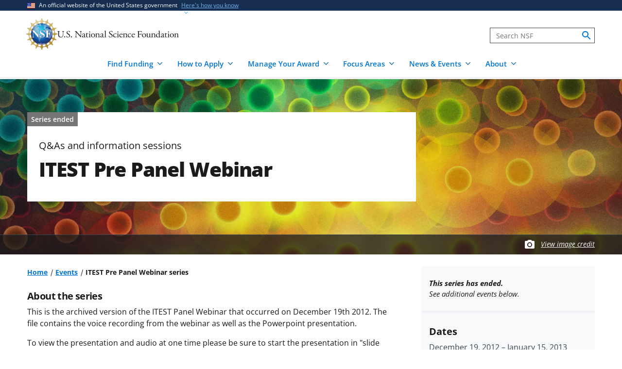

--- FILE ---
content_type: text/html; charset=UTF-8
request_url: https://www.nsf.gov/events/itest-pre-panel-webinar
body_size: 11829
content:




<!DOCTYPE html>
<html lang="en" dir="ltr" prefix="og: https://ogp.me/ns#">
  <head>
    <meta charset="utf-8" />
<meta name="description" content="" />
<link rel="canonical" href="https://www.nsf.gov/events/itest-pre-panel-webinar" />
<link rel="icon" href="/themes/custom/nsf_theme/favicons/favicon-32x32.png" />
<link rel="icon" sizes="16x16" href="/themes/custom/nsf_theme/favicons/favicon-16x16.png" />
<link rel="icon" sizes="32x32" href="/themes/custom/nsf_theme/favicons/favicon-32x32.png" />
<link rel="icon" sizes="96x96" href="/themes/custom/nsf_theme/favicons/favicon-96x96.png" />
<link rel="icon" sizes="192x192" href="/themes/custom/nsf_theme/favicons/android-icon-192x192.png" />
<meta property="og:site_name" content="NSF - U.S. National Science Foundation" />
<meta property="og:url" content="https://www.nsf.gov/events/itest-pre-panel-webinar" />
<meta property="og:title" content="ITEST Pre Panel Webinar" />
<meta property="og:description" content="" />
<meta property="og:image" content="https://www.nsf.gov/themes/custom/nsf_theme/logo-200x200.png" />
<meta property="og:image:width" content="200" />
<meta property="og:image:height" content="200" />
<meta property="og:image:alt" content="" />
<meta name="twitter:card" content="summary_large_image" />
<meta name="twitter:description" content="" />
<meta name="twitter:site" content="@NSF" />
<meta name="twitter:title" content="ITEST Pre Panel Webinar" />
<meta name="twitter:image" content="https://www.nsf.gov/themes/custom/nsf_theme/logo-200x200.png" />
<meta name="twitter:image:alt" content="" />
<meta name="Generator" content="Drupal 10 (https://www.drupal.org)" />
<meta name="MobileOptimized" content="width" />
<meta name="HandheldFriendly" content="true" />
<meta name="viewport" content="width=device-width, initial-scale=1.0" />
<script>window.a2a_config=window.a2a_config||{};a2a_config.callbacks=[];a2a_config.overlays=[];a2a_config.templates={};</script>
<script src="https://dap.digitalgov.gov/Universal-Federated-Analytics-Min.js?agency=NSF&amp;dclink=true&amp;ver=true&amp;exts=doc,docx,xls,xlsx,xlsm,ppt,pptx,exe,zip,pdf,js,txt,csv,dxf,wmv,jpg,jpeg,gif,png,wma,mov,avi,mp3,mp4,csv" async defer id="_fed_an_ua_tag"></script>

    <title>ITEST Pre Panel Webinar | NSF - U.S. National Science Foundation</title>
    <link rel="stylesheet" media="all" href="/sites/default/files/css/css_z3ASz-4NmpcAYZtJlRqXC7oSu4N6ZJIeNMFtAfXMbyk.css?delta=0&amp;language=en&amp;theme=nsf_theme&amp;include=[base64]" />
<link rel="stylesheet" media="all" href="/sites/default/files/css/css_Gy93syt0_oflqqc57pudQGt03g8yqRLnQOjL7wnq5g0.css?delta=1&amp;language=en&amp;theme=nsf_theme&amp;include=[base64]" />

    <script type="application/json" data-drupal-selector="drupal-settings-json">{"path":{"baseUrl":"\/","pathPrefix":"","currentPath":"events\/series\/1854","currentPathIsAdmin":false,"isFront":false,"currentLanguage":"en"},"pluralDelimiter":"\u0003","suppressDeprecationErrors":true,"gtag":{"tagId":"","consentMode":false,"otherIds":[],"events":[],"additionalConfigInfo":[]},"ajaxPageState":{"libraries":"[base64]","theme":"nsf_theme","theme_token":null},"ajaxTrustedUrl":[],"gtm":{"tagId":null,"settings":{"data_layer":"dataLayer","include_classes":false,"allowlist_classes":"google\nnonGooglePixels\nnonGoogleScripts\nnonGoogleIframes","blocklist_classes":"customScripts\ncustomPixels","include_environment":true,"environment_id":"env-1","environment_token":"g18KstQIuISFV7R8jqLFKQ"},"tagIds":["GTM-WSDBJPS"]},"data":{"extlink":{"extTarget":false,"extTargetAppendNewWindowLabel":"(opens in a new window)","extTargetNoOverride":false,"extNofollow":true,"extTitleNoOverride":false,"extNoreferrer":false,"extFollowNoOverride":true,"extClass":"ext","extLabel":"(link is external)","extImgClass":false,"extSubdomains":true,"extExclude":"(.*\\.gov\\\/)|(.*\\.mil\\\/)|((public|service)\\.govdelivery\\.com\\\/)|(web\\\/)|(web:8443\\\/)|(.*\\.amazonaws\\.com\\\/)|(.*\\.akamaihd\\.net\\\/)|(nsf\\.widencollective\\.com\\\/)|(www\\.facebook\\.com\\\/)|(www\\.instagram\\.com\\\/)|(www\\.linkedin\\.com\\\/)|(www\\.twitter\\.com\\\/)|(www\\.youtube\\.com\\\/)","extInclude":"","extCssExclude":".extlink-extra-leaving, .no-extlink-icon, .twitter-tweet","extCssInclude":"","extCssExplicit":"","extAlert":false,"extAlertText":"This link will take you to an external web site. We are not responsible for their content.","extHideIcons":false,"mailtoClass":"0","telClass":"tel","mailtoLabel":"(link sends email)","telLabel":"(link is a phone number)","extUseFontAwesome":false,"extIconPlacement":"append","extPreventOrphan":false,"extFaLinkClasses":"fa fa-external-link","extFaMailtoClasses":"fa fa-envelope-o","extAdditionalLinkClasses":"","extAdditionalMailtoClasses":"","extAdditionalTelClasses":"","extFaTelClasses":"fa fa-phone","whitelistedDomains":[],"extExcludeNoreferrer":""}},"collapsiblock":{"active_pages":false,"slide_speed":200,"cookie_lifetime":null},"user":{"uid":0,"permissionsHash":"4591869a970501232decab9afab232fdb01bb0b3f7ae829dc3b4cf8a3fabc632"}}</script>
<script src="/sites/default/files/js/js_xMuTHhLwc9kE6BknVOx5IGcDIEwFEBHuw5_w3HNBxpw.js?scope=header&amp;delta=0&amp;language=en&amp;theme=nsf_theme&amp;include=[base64]"></script>
<script src="https://script.crazyegg.com/pages/scripts/0041/5508.js" async></script>
<script src="/modules/contrib/google_tag/js/gtag.js?t9cmwv"></script>
<script src="/modules/contrib/google_tag/js/gtm.js?t9cmwv"></script>

  </head>
  <body class="env-prod path-events context-events-itest-pre-panel-webinar">
    <noscript><iframe src="https://www.googletagmanager.com/ns.html?id=GTM-WSDBJPS&gtm_auth=g18KstQIuISFV7R8jqLFKQ&gtm_preview=env-1&gtm_cookies_win=x"
                  height="0" width="0" style="display:none;visibility:hidden"></iframe></noscript>

      <div class="dialog-off-canvas-main-canvas" data-off-canvas-main-canvas>
    



  

<header class="usa-header usa-header--basic usa-header--megamenu" id="header" role="banner">
    <a href="#content-wrap" id='js-skiplink-main-content' class="visually-hidden focusable skip-link">
    Skip to main content
  </a>
  
    
<section class="usa-banner" aria-label="Official website of the United States government">
  <div class="usa-accordion">
    <div class="usa-banner__header">
      <div class="usa-banner__inner">
        <div class="grid-col-auto">
          <img
            aria-hidden="true"
            class="usa-banner__header-flag"
            src="/themes/custom/nsf_theme/plugins/uswds/dist/img/us_flag_small.png"
            alt=""
          />
        </div>
        <div class="grid-col-fill tablet:grid-col-auto" aria-hidden="true">
          <p class="usa-banner__header-text">An official website of the United States government</p>
          <p class="usa-banner__header-action">Here's how you know</p>
        </div>
        <button type="button" class="usa-accordion__button usa-banner__button"
                aria-expanded="false" aria-controls="gov-banner">
          <span class="usa-banner__button-text">Here's how you know</span>
        </button>
      </div>
    </div>
    <div class="usa-banner__content usa-accordion__content" id="gov-banner">
      <div class="grid-row grid-gap-lg">
        <div class="usa-banner__guidance tablet:grid-col-6">
          <img class="usa-banner__icon usa-media-block__img" src="/themes/custom/nsf_theme/plugins/uswds/dist/img/icon-dot-gov.svg" alt="" aria-hidden="true">
          <div class="usa-media-block__body">
            <p>
              <strong>Official websites use .gov</strong>
              <br>
              A <strong>.gov</strong> website belongs to an official government organization in the United States.
            </p>
          </div>
        </div>
        <div class="usa-banner__guidance tablet:grid-col-6">
          <img class="usa-banner__icon usa-media-block__img" src="/themes/custom/nsf_theme/plugins/uswds/dist/img/icon-https.svg" alt="" aria-hidden="true">
          <div class="usa-media-block__body">
            <p>
              <strong>Secure .gov websites use HTTPS.</strong>
              <br>
              A <strong>lock</strong>
              (<span class="icon-lock"><svg xmlns="http://www.w3.org/2000/svg" width="52" height="64" viewBox="0 0 52 64" class="usa-banner__lock-image" role="img" aria-labelledby="banner-lock-description" focusable="false"><title id="banner-lock-title-default">Lock</title><desc id="banner-lock-description">Locked padlock</desc><path fill="#000000" fill-rule="evenodd" d="M26 0c10.493 0 19 8.507 19 19v9h3a4 4 0 0 1 4 4v28a4 4 0 0 1-4 4H4a4 4 0 0 1-4-4V32a4 4 0 0 1 4-4h3v-9C7 8.507 15.507 0 26 0zm0 8c-5.979 0-10.843 4.77-10.996 10.712L15 19v9h22v-9c0-6.075-4.925-11-11-11z"></path></svg></span>)
              or <strong>https://</strong> means you've safely connected to the .gov website. Share sensitive information only on official, secure websites.
              </p>
          </div>
        </div>
      </div>
    </div>
  </div>
</section>

  
  
  <section class="primary-menu">

        <div class="usa-nav-container">
      
      <div class="usa-navbar">

          <div class="region region-header">
    
  
<div id="block-nsf-theme-branding">
    <div class="usa-logo">
    
<a class="logo logo--header" href="/">
  <img src="/themes/custom/nsf_theme/components/molecules/logo/logo-desktop.png" alt="NSF - U.S. National Science Foundation - Home" class="logo__image logo__item" />
        <img src="/themes/custom/nsf_theme/components/molecules/logo/logo-wordmark.svg" alt="" class="logo__text logo__item" aria-hidden="true" />
  </a>

  </div>
</div>

  </div>


        <div class="usa-navbar__buttons">
          <button type="button" class="usa-button usa-navbar__buttons-search">
            <span class="usa-sr-only">
              Search
            </span>
          </button>

          <button type="button" class="usa-menu-btn usa-navbar__buttons-menu" aria-expanded="false">Menu</button>
        </div>

      </div>

      <div class="usa-overlay"></div>
      <div class="usa-nav">
        <div class="usa-nav-inner">

          <button type="button" class="usa-nav__close">
            <img src="/themes/custom/nsf_theme/images/icons/close-base-darkest.svg" alt="Close navigation" />
          </button>

                        <div class="region region-search">
    
<section>
  <div id="block-sitesearch" class="block block-block-content block-block-contentd8573fbc-c73e-43c3-9b1c-d9e6f0ce33bb block-sitesearch">
    
    
          


                    <div class="clearfix text-formatted field body"><form accept-charset="UTF-8" action="https://search.nsf.gov/search" aria-label="Site" class="site-search" id="search1" method="get" name="siteSearchForm" role="search">
  <label class="usa-sr-only usa-label" for="QueryText">Search</label></p>
<input class="usa-input" id="QueryText" name="query" placeholder="Search NSF" title="search" type="text" />
<input id="affiliate" name="affiliate" type="hidden" value="nsf" />
  <button class="search-btn" name="search" type="submit"><span class="usa-sr-only">search</span><br />
  </button><br />
</form>
</div>
            
      </div>
</section>

  </div>

          
          <nav>
                          <div class="region region-primary-menu">
    

    
          <ul region="primary_menu" class="usa-nav__primary usa-accordion">
    
                      
        <li class=" usa-nav__primary-item two-col-50-50-text-large-small">
                                  <button type="button" class="usa-accordion__button usa-nav__link " aria-expanded="false" aria-controls="basic-mega-nav-section-1">
              <span>Find Funding</span>
            </button>
                                    
                <ul id="basic-mega-nav-section-1" class="usa-nav__submenu usa-megamenu">
    
                                                            
        <li class="usa-nav__submenu-item with-nested-list usa-nav__no-link">
                                                                                                
          <ul class="usa-nav__submenu-list">
    
                                                            
        <li>
                                                  <a href="/funding/opportunities" class="icon-search" data-drupal-link-system-path="funding/opportunities">Funding Search</a>
                                        </li>
                      
        <li>
                                                  <a href="https://www.nsf.gov/awardsearch/" class="icon-search">Award Search</a>
                                        </li>
                                                            
        <li>
                                    <a href="/funding/initiatives" data-drupal-link-system-path="node/5643">NSF-wide Initiatives</a>
                                        </li>
                                                            
        <li>
                                    <a href="/funding/initiatives/reu" data-drupal-link-system-path="group/298">Research Experiences for Undergraduates</a>
                                        </li>
      
    </ul>
    
  
                  </li>
                                                            
        <li class="usa-nav__submenu-item with-nested-list usa-nav__no-link">
                                                <span class="">Where to Start</span>
                                                
          <ul class="usa-nav__submenu-list">
    
                                                            
        <li>
                                    <a href="/funding/getting-started" data-drupal-link-system-path="node/95581">For Everyone</a>
                                        </li>
                                                            
        <li>
                                    <a href="/funding/early-career-researchers" data-drupal-link-system-path="node/95880">For Early-Career Researchers</a>
                                        </li>
                                                            
        <li>
                                    <a href="/funding/postdocs" data-drupal-link-system-path="node/95582">For Postdoctoral Fellows</a>
                                        </li>
                                                            
        <li>
                                    <a href="/funding/graduate-students" data-drupal-link-system-path="node/95583">For Graduate Students</a>
                                        </li>
                                                            
        <li>
                                    <a href="/funding/undergraduates" data-drupal-link-system-path="node/95584">For Undergraduates</a>
                                        </li>
                                                            
        <li>
                                    <a href="/funding/industry" data-drupal-link-system-path="node/95755">For Industry</a>
                                        </li>
                                                            
        <li>
                                    <a href="/funding/entrepreneurs" data-drupal-link-system-path="node/95585">For Entrepreneurs</a>
                                        </li>
      
    </ul>
    
  
                  </li>
      
    </ul>
    
  
                  </li>
                      
        <li class=" usa-nav__primary-item two-col-50-50-text-large-small">
                                  <button type="button" class="usa-accordion__button usa-nav__link " aria-expanded="false" aria-controls="basic-mega-nav-section-2">
              <span>How to Apply</span>
            </button>
                                    
                <ul id="basic-mega-nav-section-2" class="usa-nav__submenu usa-megamenu">
    
                                                            
        <li class="usa-nav__submenu-item with-nested-list usa-nav__no-link">
                                                                                                
          <ul class="usa-nav__submenu-list">
    
                                                            
        <li>
                                    <a href="/funding/preparing-proposal" data-drupal-link-system-path="node/95608">Preparing Your Proposal</a>
                                        </li>
                                                            
        <li>
                                    <a href="/funding/submitting-proposal" data-drupal-link-system-path="node/95593">Submitting Your Proposal</a>
                                        </li>
                                                            
        <li>
                                    <a href="/policies/pappg" data-drupal-link-system-path="node/85833">Proposal &amp; Award Policies &amp; Procedures Guide (PAPPG)</a>
                                        </li>
      
    </ul>
    
  
                  </li>
                                                            
        <li class="usa-nav__submenu-item with-nested-list usa-nav__no-link">
                                                <span class="">Additional Resources</span>
                                                
          <ul class="usa-nav__submenu-list">
    
                      
        <li>
                                    <a href="https://www.research.gov/research-web/">Research.gov</a>
                                        </li>
                      
        <li>
                                    <a href="https://www.grants.gov">Grants.gov</a>
                                        </li>
                                                            
        <li>
                                    <a href="/funding/merit-review" data-drupal-link-system-path="node/95594">How We Make Funding Decisions</a>
                                        </li>
      
    </ul>
    
  
                  </li>
      
    </ul>
    
  
                  </li>
                      
        <li class=" usa-nav__primary-item two-col-50-50-text-large-small">
                                  <button type="button" class="usa-accordion__button usa-nav__link " aria-expanded="false" aria-controls="basic-mega-nav-section-3">
              <span>Manage Your Award</span>
            </button>
                                    
                <ul id="basic-mega-nav-section-3" class="usa-nav__submenu usa-megamenu">
    
                                                            
        <li class="usa-nav__submenu-item with-nested-list usa-nav__no-link">
                                                                                                
          <ul class="usa-nav__submenu-list">
    
                                                            
        <li>
                                    <a href="/awards" data-drupal-link-system-path="group/282">Getting Started</a>
                                        </li>
                                                            
        <li>
                                    <a href="/awards/request-a-change" data-drupal-link-system-path="node/95620">Request a Change to Your Award</a>
                                        </li>
                                                            
        <li>
                                    <a href="/awards/report-your-outcomes" data-drupal-link-system-path="node/95622">Report Your Outcomes</a>
                                        </li>
                                                            
        <li>
                                    <a href="/policies/pappg" data-drupal-link-system-path="node/85833">Proposal &amp; Award Policies &amp; Procedures Guide (PAPPG)</a>
                                        </li>
      
    </ul>
    
  
                  </li>
                                                            
        <li class="usa-nav__submenu-item with-nested-list usa-nav__no-link">
                                                <span class="">Additional Resources</span>
                                                
          <ul class="usa-nav__submenu-list">
    
                      
        <li>
                                    <a href="https://www.research.gov/research-web/">Research.gov</a>
                                        </li>
                      
        <li>
                                    <a href="https://par.nsf.gov">NSF Public Access Repository</a>
                                        </li>
                                                            
        <li>
                                    <a href="/awards/who-to-contact" data-drupal-link-system-path="node/109452">Who to Contact With Questions</a>
                                        </li>
      
    </ul>
    
  
                  </li>
      
    </ul>
    
  
                  </li>
                      
        <li class=" usa-nav__primary-item two-col-33-66-text-large-small">
                                  <button type="button" class="usa-accordion__button usa-nav__link " aria-expanded="false" aria-controls="basic-mega-nav-section-4">
              <span>Focus Areas</span>
            </button>
                                    
                <ul id="basic-mega-nav-section-4" class="usa-nav__submenu usa-megamenu">
    
                                                            
        <li class="usa-nav__submenu-item with-nested-list usa-nav__no-link">
                                                <span class="">Major Initiatives</span>
                                                
          <ul class="usa-nav__submenu-list">
    
                                                            
        <li>
                                    <a href="/focus-areas/ai" data-drupal-link-system-path="group/309">Artificial Intelligence</a>
                                        </li>
                                                            
        <li>
                                    <a href="/focus-areas/biotechnology" data-drupal-link-system-path="node/96534">Biotechnology</a>
                                        </li>
                                                            
        <li>
                                    <a href="/focus-areas/quantum" data-drupal-link-system-path="node/96546">Quantum</a>
                                        </li>
                                                            
        <li>
                                    <a href="/focus-areas/workforce" data-drupal-link-system-path="node/115944">STEM Workforce</a>
                                        </li>
      
    </ul>
    
  
                  </li>
                                                            
        <li class="usa-nav__submenu-item with-nested-list usa-nav__no-link">
                                                <span class="">Focus Areas</span>
                                                
          <ul class="usa-nav__submenu-list">
    
                                                            
        <li>
                                                  <a href="/focus-areas" class="icon-grid" data-drupal-link-system-path="node/95631">Explore All Focus Areas</a>
                                        </li>
                                                            
        <li>
                                    <a href="/focus-areas/arctic-antarctic" data-drupal-link-system-path="node/95624">Arctic and Antarctic</a>
                                        </li>
                                                            
        <li>
                                    <a href="/focus-areas/astronomy-space" data-drupal-link-system-path="node/95628">Astronomy and Space</a>
                                        </li>
                                                            
        <li>
                                    <a href="/focus-areas/biology" data-drupal-link-system-path="node/95632">Biology</a>
                                        </li>
                                                            
        <li>
                                    <a href="/focus-areas/chemistry" data-drupal-link-system-path="node/95633">Chemistry</a>
                                        </li>
                                                            
        <li>
                                    <a href="/focus-areas/computing" data-drupal-link-system-path="node/95644">Computing</a>
                                        </li>
                                                            
        <li>
                                    <a href="/focus-areas/earth-environment" data-drupal-link-system-path="node/95645">Earth and Environment</a>
                                        </li>
                                                            
        <li>
                                    <a href="/focus-areas/education" data-drupal-link-system-path="node/95653">Education and Training</a>
                                        </li>
                                                            
        <li>
                                    <a href="/focus-areas/engineering" data-drupal-link-system-path="node/95651">Engineering</a>
                                        </li>
                                                            
        <li>
                                    <a href="/focus-areas/infrastructure" data-drupal-link-system-path="node/95658">Facilities and Infrastructure</a>
                                        </li>
                                                            
        <li>
                                    <a href="/focus-areas/materials" data-drupal-link-system-path="node/96533">Materials Research</a>
                                        </li>
                                                            
        <li>
                                    <a href="/focus-areas/mathematics" data-drupal-link-system-path="node/95660">Mathematics</a>
                                        </li>
                                                            
        <li>
                                    <a href="/focus-areas/people-society" data-drupal-link-system-path="node/95667">People and Society</a>
                                        </li>
                                                            
        <li>
                                    <a href="/focus-areas/physics" data-drupal-link-system-path="node/95677">Physics</a>
                                        </li>
                                                            
        <li>
                                    <a href="/focus-areas/research-partnerships" data-drupal-link-system-path="node/95678">Research Partnerships</a>
                                        </li>
                                                            
        <li>
                                    <a href="/focus-areas/technology" data-drupal-link-system-path="node/95691">Technology</a>
                                        </li>
      
    </ul>
    
  
                  </li>
      
    </ul>
    
  
                  </li>
                      
        <li class=" usa-nav__primary-item two-col-50-50-text-large-large">
                                  <button type="button" class="usa-accordion__button usa-nav__link " aria-expanded="false" aria-controls="basic-mega-nav-section-5">
              <span>News &amp; Events</span>
            </button>
                                    
                <ul id="basic-mega-nav-section-5" class="usa-nav__submenu usa-megamenu">
    
                                                            
        <li class="usa-nav__submenu-item with-nested-list usa-nav__no-link">
                                                                                                
          <ul class="usa-nav__submenu-list">
    
                                                            
        <li>
                                                  <a href="/news" class="icon-speaker" data-drupal-link-system-path="node/11137">News &amp; Announcements</a>
                                        </li>
                                                            
        <li>
                                    <a href="/impacts" data-drupal-link-system-path="group/286">NSF Impacts</a>
                                        </li>
                                                            
        <li>
                                    <a href="/science-matters" data-drupal-link-system-path="group/247">Science Matters Blog</a>
                                        </li>
                                                            
        <li>
                                    <a href="/news/media-toolkits" data-drupal-link-system-path="node/81900">For the Press</a>
                                        </li>
      
    </ul>
    
  
                  </li>
                                                            
        <li class="usa-nav__submenu-item with-nested-list usa-nav__no-link">
                                                                                                
          <ul class="usa-nav__submenu-list">
    
                                                            
        <li>
                                                  <a href="/events" class="icon-calendar" data-drupal-link-system-path="events">Upcoming Events</a>
                                        </li>
      
    </ul>
    
  
                  </li>
      
    </ul>
    
  
                  </li>
                      
        <li class=" usa-nav__primary-item two-col-33-66-text-large-small">
                                  <button type="button" class="usa-accordion__button usa-nav__link " aria-expanded="false" aria-controls="basic-mega-nav-section-6">
              <span>About</span>
            </button>
                                    
                <ul id="basic-mega-nav-section-6" class="usa-nav__submenu usa-megamenu">
    
                                                            
        <li class="usa-nav__submenu-item with-nested-list ">
                                                  <a href="/about" class="icon-building" data-drupal-link-system-path="group/275">About NSF</a>
                                                
          <ul class="usa-nav__submenu-list">
    
                                                            
        <li>
                                    <a href="/updates-on-priorities" data-drupal-link-system-path="node/119066">Updates on NSF Priorities</a>
                                        </li>
                                                            
        <li>
                                    <a href="/about/contact-us" data-drupal-link-system-path="node/95239">Contact Us</a>
                                        </li>
      
    </ul>
    
  
                  </li>
                                                            
        <li class="usa-nav__submenu-item with-nested-list usa-nav__no-link">
                                                <span class="">Our Directorates &amp; Offices</span>
                                                
          <ul class="usa-nav__submenu-list">
    
                                                            
        <li>
                                                  <a href="/about/directorates-offices" class="icon-org-chart" data-drupal-link-system-path="node/95240">How NSF Is Organized</a>
                                        </li>
                                                            
        <li>
                                    <a href="/bio" data-drupal-link-system-path="group/15">Biological Sciences (BIO)</a>
                                        </li>
                                                            
        <li>
                                    <a href="/cise" data-drupal-link-system-path="group/12">Computer &amp; Information Science &amp; Engineering (CISE)</a>
                                        </li>
                                                            
        <li>
                                    <a href="/eng" data-drupal-link-system-path="group/14">Engineering (ENG)</a>
                                        </li>
                                                            
        <li>
                                    <a href="/geo" data-drupal-link-system-path="group/13">Geosciences (GEO)</a>
                                        </li>
                                                            
        <li>
                                    <a href="/od/oia" data-drupal-link-system-path="group/25">Integrative Activities (OIA)</a>
                                        </li>
                                                            
        <li>
                                    <a href="/od/oise" data-drupal-link-system-path="group/28">International Science &amp; Engineering (OISE)</a>
                                        </li>
                                                            
        <li>
                                    <a href="/mps" data-drupal-link-system-path="group/10">Mathematical &amp; Physical Sciences (MPS)</a>
                                        </li>
                                                            
        <li>
                                    <a href="/sbe" data-drupal-link-system-path="group/11">Social, Behavioral &amp; Economic Sciences (SBE)</a>
                                        </li>
                                                            
        <li>
                                    <a href="/edu" data-drupal-link-system-path="group/17">STEM Education (EDU)</a>
                                        </li>
                                                            
        <li>
                                    <a href="/tip" data-drupal-link-system-path="group/257">Technology, Innovation &amp; Partnerships (TIP)</a>
                                        </li>
                      
        <li>
                                    <a href="https://ncses.nsf.gov">National Center for Science &amp; Engineering Statistics (NCSES)</a>
                                        </li>
                      
        <li>
                                    <a href="https://www.nsf.gov/nsb/">National Science Board (NSB)</a>
                                        </li>
      
    </ul>
    
  
                  </li>
      
    </ul>
    
  
                  </li>
      
    </ul>
    
  








  </div>

            
                      </nav>

        </div>
      </div>

          </div>
    
  </section>

</header>

      <div id="content-wrap">
  
  
                
<section aria-label="Main image and title"   class="hero__wrapper hero__wrapper--event   "
   data-is-footer-caption-credit data-media-id="7641" data-footer-caption-credit-src="https://nsf-gov-resources.nsf.gov/styles/image_credit_caption_block_130x78_/s3/2022-10/Nature_cover.jpg?VersionId=8h50Rg7qG8fgoED9PK9A_HoWOEzxmutM&amp;itok=Y8RHDpYn" data-credit="Image by Neuroncollective.com; Daniel Spacek and Pavel Jirak/Chalmers University" data-component-id="nsf_theme:hero">

      <picture  class="hero__media hero__image">
      <source srcset="https://nsf-gov-resources.nsf.gov/styles/hero/s3/2022-10/Nature_cover.jpg.webp?VersionId=oeZ8JA30g.aRPDM74BGZg823I_11FNz8&amp;itok=OnnNoXq_" media="(min-width: 1204px)" type="image/webp" />
      <source srcset="https://nsf-gov-resources.nsf.gov/styles/hero_medium/s3/2022-10/Nature_cover.jpg.webp?VersionId=dCz4aAG9oTN4_fkktX9d4iqypxCaV7eB&amp;itok=ypNKOyL7" media="(min-width: 580px)" type="image/webp" />
      <img class="hero__image-image" src="https://nsf-gov-resources.nsf.gov/styles/hero_small/s3/2022-10/Nature_cover.jpg.webp?VersionId=ibollsya8wv39MsW.Lsp4EYrNcE6sNv3&amp;itok=uzqg4VpG"  alt="Abstract collage of overlapping, bright-colored glowing circles"  />
    </picture>

    
    
    		
<div class="hero hero--event hero--style-  hero--media-type-">
	<div class="hero__content hero__content--event hero__content--event-past">
		<div class="hero__content-inner">

			<div class="hero__meta">

                
<span class="label-gray hero__meta-event-ended">
  Series ended
</span>
      <span class="hero__meta--type body-1">Q&amp;As and information sessions</span>      
    
</div>

																	<h1 class="hero__title hero-heading">ITEST Pre Panel Webinar</h1>
							
			
					</div>

			</div>
</div>

          <div class="hero-credit-caption__wrapper">
	<div class="hero-credit-caption">
		<div class="hero-credit-caption__content">
			<div class="icon__camera">
  <svg aria-hidden="true" xmlns="http://www.w3.org/2000/svg" height="24" viewBox="0 0 24 24" width="24"><path d="M0 0h24v24H0z" fill="none"/><circle cx="12" cy="12" r="3.2" fill="#005EA2" /><path d="M9 2L7.17 4H4c-1.1 0-2 .9-2 2v12c0 1.1.9 2 2 2h16c1.1 0 2-.9 2-2V6c0-1.1-.9-2-2-2h-3.17L15 2H9zm3 15c-2.76 0-5-2.24-5-5s2.24-5 5-5 5 2.24 5 5-2.24 5-5 5z" fill="#005EA2"/></svg>
</div>

													
			<div class="hero-credit-caption__text">
				<a
     class="credit__link"  href="#image-caption-credit-block"
    >
  View image credit</a>
			</div>

		</div>
	</div>
</div>
    
  </section>
      
  
  
      
  
  
  
                        <div  class="uswds-main-content-wrapper grid-container not-search-page three-col-layout">
          
              
    

            
    
    
<div class="grid-row grid-gap-6">

  

        
<div class="region-content tablet:grid-col-12">
  <div id="content-article-wrap">
      <div class="region region-content">
    <div data-drupal-messages-fallback class="hidden"></div>

<div id="block-nsf-theme-content" class="block block-system block-system-main-block block-nsf-theme-content">
  
    
      



  <div>
  <div class="layout-container--wrapper nsf-layout nsf-layout--event-page nsf-layout--event-page--past">
    <div class = "nsf-layout--outer">
      <div class = "nsf-layout--inner">

                  <main  class="layout__region--main">
            
<div class="block block-system block-system-breadcrumb-block">
  
    
                                                                                  <nav aria-label="Breadcrumb" id="system-breadcrumb" class="breadcrumbs">
  <ol class="breadcrumbs__list">
          <li class="breadcrumbs__item">
      <a href="/" class="breadcrumbs__item--url">Home</a>
  </li>
          <li class="breadcrumbs__item">
      <a href="/events" class="breadcrumbs__item--url">Events</a>
  </li>
          <li class="breadcrumbs__item">
      <span class="breadcrumbs__item--current" aria-current="page">ITEST Pre Panel Webinar series</span>
  </li>
      </ol>
</nav>

  </div>

<div class="block block-layout-builder block-field-blockeventseriesdefaultbody">
  
    
      


      <div class="field body">
      <div class="label__above">
                
  <h2 class="event__label--above">About the series</h2>
      </div>
      
                                              <div class="field__content">
              <p>This is the archived version of the ITEST Panel Webinar that occurred on December 19th 2012. The file contains the voice recording from the webinar as well as the Powerpoint presentation. </p><p>To view the presentation and audio at one time please be sure to start the presentation in "slide show" mode (across the top ribbon in Powerpoint) and the audio should activate automatically.</p>
            </div>
                  
            </div>
  
  </div>

<div class="block block-layout-builder block-field-blockeventseriesdefaultfield-event-related-org">
  
    
      
<div class="field__wrapper">

            <h2 class="field__wrapper-label">
        Organization
      </h2>
      
              <div class="field__block"><a href="/edu/drl" hreflang="en">Division of Research on Learning in Formal and Informal Settings (EDU/DRL)</a></div>
        
</div>

  </div>

<div class="block block-layout-builder block-extra-field-blockeventseriesdefaultcontent-moderation-control">
  
    
      
  </div>

          </main>
        
        <aside  class="layout__region--sidebar">

                                              <div class="layout__region--sidebar-past-event">
                <strong>This series has ended.</strong><br />
                See additional events below.
              </div>
                      
          
<div class="block block-layout-builder block-field-blockeventseriesdefaultfield-event-series-date-range">

  
  <h3>Dates</h3>
  

      <div class="block__content">
        <time datetime="2012-12-19" class="datetime">December 19, 2012</time> – <time datetime="2013-01-15" class="datetime">January 15, 2013</time>



    </div>
  
</div>

<div class="block block-layout-builder block-field-blockeventseriesdefaultevent-ical-link">
  
    
      
  </div>

<div class="block block-layout-builder block-field-blockeventseriesdefaultfield-event-contacts">
  
    
      

<div class="field field-event-contacts">

  <div class="label__hidden">
          <h3>Contact information</h3>
      </div>

        <div class="paragraph paragraph--type--contact paragraph--view-mode--default">
    
            <div class="grid-col-fill">
      
      

<div class="field field-para-contact-name">
      Contact Darryl Williams
  </div>




      <div class="field field-para-contact-phone field__inline ">
      <div class="label__inline">
                                      Phone:              </div>
      
                                              <div class="field__content">
              <a href="tel:703-292-7906">703-292-7906</a>
            </div>
                  
            </div>
  


      <div class="field field-para-contact-email field__inline ">
      <div class="label__inline">
                                      Email:              </div>
      
                                              <div class="field__content">
              <a href="mailto:dnwillia@nsf.gov">dnwillia@nsf.gov</a>
            </div>
                  
            </div>
  


                    <div class="field field-para-contact-note">Email preferred</div>
            

            </div>
      
      </div>

  
</div>

  </div>

<div class="block block-addtoany block-addtoany-block">
  
    <h2>
    Share
  </h2>
  
      

<span class="a2a_kit a2a_kit_size_32 addtoany_list" data-a2a-url="https://www.nsf.gov/events/itest-pre-panel-webinar" data-a2a-title="ITEST Pre Panel Webinar">
      
  
      <a class="a2a_button_facebook">
    <span class="a2a_svg a2a_s__default a2a_s_facebook" style="background-color: transparent; width: 28px; height: 28px;">
      <span class="visually-hidden">Share on Facebook</span>
    </span>
</a><a class="a2a_button_x">
    <span class="a2a_svg a2a_s__default a2a_s_x" style="background-color: transparent; width: 28px; height: 28px;">
      <span class="visually-hidden">Share on X (formerly known as Twitter)</span>
    </span>
</a><a class="a2a_button_linkedin">
    <span class="a2a_svg a2a_s__default a2a_s_linkedin" style="background-color: #0076d6; width: 24px; height: 24px;">
      <span class="visually-hidden">Share on LinkedIn</span>
    </span>
</a><a class="a2a_button_email">
    <span class="a2a_svg a2a_s__default a2a_s_email" style="background-color: #0076d6; width: 24px; height: 24px;">
      <span class="visually-hidden">Email</span>
    </span>
</a>
  
  </span>

  </div>


        </aside>

      </div>
    </div>
  </div>
</div>

  </div>

  </div>

  </div>
</div>
    



</div>

              
                </div>
      
  
      </div>
  

<div class="usa-footer__return-to-top">
  <div class="usa-footer__return-to-top--inner">
    <a class="usa-button usa-button--secondary usa-button__link" href="#"><span class="arrow"></span>Top</a>
  </div>
</div>

<footer class="usa-footer usa-footer--medium" role="contentinfo">

  
  <div class="usa-footer__secondary-section usa-section">
  <div class="grid-container">

        <div class="grid-row grid-gap-2 nsf--secondary-footer">
      <div class="usa-agency-information desktop:grid-col-4">
        <div>
          
                          
    
<div>
    <div class="usa-logo">
    
<a class="logo logo--footer" href="/">
  <img src="/themes/custom/nsf_theme/components/molecules/logo/logo-desktop.png" alt="NSF - U.S. National Science Foundation - Home" class="logo__image logo__item" />
        <img src="/themes/custom/nsf_theme/components/molecules/logo/logo-wordmark--white.svg" alt="" class="logo__text logo__item" aria-hidden="true" />
  </a>

  </div>
</div>

            
            
            
        </div>

                  <div class="usa-footer__contact-links">

            
            
            
            
            <address>
                                            <div class="usa-footer__contact-heading">2415 Eisenhower Ave Alexandria, VA 22314</div>
                                            <div><a class="nsf--phone" href="tel:(703)292-5111">(703) 292-5111</a></div>
                          </address>

                              <div class="region region-footer">
    
<div id="block-nsf-theme-address" class="block block-block-content block-block-contente9f5c07c-1ec9-4bdf-a83b-abf600274196 block-nsf-theme-address">
  
    
      


                    <div class="clearfix text-formatted field body"><style>
.usa-footer__contact-links address { display: none; }
</style><p>
Randolph Building<br />
401 Dulany Street<br />
Alexandria, VA 22314<br />
<a class="nsf--phone tel" href="tel:(703)292-5111">(703) 292-5111</a>
</p>
</div>
            
  </div>

<div id="block-emailupdates" class="block block-block-content block-block-content0888028e-c0e0-438c-8538-7e831c88f2d0 block-emailupdates">
  
    
      


                    <div class="clearfix text-formatted field body"><p><span class="icon__envelope"><svg aria-hidden="true" fill="currentColor" viewBox="0 0 20 16" height="16" width="20"><path clip-rule="evenodd" d="M18 0H2C0.9 0 0.00999999 0.9 0.00999999 2L0 14C0 15.1 0.9 16 2 16H18C19.1 16 20 15.1 20 14V2C20 0.9 19.1 0 18 0ZM18 4L10 9L2 4V2L10 7L18 2V4Z" fill="currentColor" fill-rule="evenodd" /></svg></span><a class="nsf--emailsignup" href="https://service.govdelivery.com/accounts/USNSF/subscriber/new?qsp=823">Sign up for email updates</a></p></div>
            
  </div>

<div id="block-socialmedialinks-footer" class="block-social-media-links block block-social-media-links-block block-socialmedialinks-footer">
  
    
      

<ul class="social-media-links--platforms platforms inline horizontal">
      <li>
      <a class="social-media-link-icon--facebook" href="https://www.facebook.com/US.NSF"  >
        <img src="/libraries/nsf_iconset/facebook-icon_square_32x32.png" alt="Facebook">
      </a>

          </li>
      <li>
      <a class="social-media-link-icon--twitter" href="https://www.twitter.com/NSF"  aria-label="X (formerly known as Twitter)" title="X (formerly known as Twitter)" >
        <img src="/libraries/nsf_iconset/twitter-icon_square_32x32.png" alt="Twitter">
      </a>

          </li>
      <li>
      <a class="social-media-link-icon--instagram" href="https://www.instagram.com/nsfgov"  >
        <img src="/libraries/nsf_iconset/instagram-icon_square_32x32.png" alt="Instagram">
      </a>

          </li>
      <li>
      <a class="social-media-link-icon--youtube" href="https://www.youtube.com/user/VideosatNSF"  >
        <img src="/libraries/nsf_iconset/youtube-icon_square_32x32.png" alt="YouTube">
      </a>

          </li>
      <li>
      <a class="social-media-link-icon--linkedin" href="https://www.linkedin.com/company/national-science-foundation"  >
        <img src="/libraries/nsf_iconset/linkedin-icon_square_32x32.png" alt="LinkedIn">
      </a>

          </li>
      <li>
      <a class="social-media-link-icon--nsfrss" href="https://nsf.gov/rss"  >
        <img src="/libraries/nsf_iconset/nsfrss-icon_square_32x32.png" alt="RSS">
      </a>

          </li>
  </ul>

  </div>

  </div>

            
          </div>
      </div>
      

        <div class="desktop:grid-col-8">
                        <div class="region region-footer-menus">
    <nav aria-labelledby="block-footer-menu" id="block-footer" class="block block-menu navigation menu--footer">

          
    <h2 class="visually-hidden menu--footer__title" id="block-footer-menu"

  >Footer</h2>
  
        <div class="menu--footer__content">
      

    
        
    <ul class="menu--footer__list">
              <li class="menu-item--top menu-item">
                      <h3><span>About Us</span></h3>
            
    
        
    <ul class="menu--footer__sublist">
              <li class="menu-item--sub menu-item">
                      <a href="/about" data-drupal-link-system-path="group/275">About NSF</a>
                  </li>
              <li class="menu-item--sub menu-item">
                      <a href="/careers" data-drupal-link-system-path="node/1989">Careers</a>
                  </li>
              <li class="menu-item--sub menu-item">
                      <a href="/about/directorates-offices" data-drupal-link-system-path="node/95240">Our Directorates &amp; Offices</a>
                  </li>
              <li class="menu-item--sub menu-item">
                      <a href="/nsb" data-drupal-link-system-path="group/2">National Science Board</a>
                  </li>
              <li class="menu-item--sub menu-item">
                      <a href="/about/contact-us" data-drupal-link-system-path="node/95239">Contact Us</a>
                  </li>
          </ul>

  
                  </li>
              <li class="menu-item--top menu-item">
                      <h3><span>What&#039;s New</span></h3>
            
    
        
    <ul class="menu--footer__sublist">
              <li class="menu-item--sub menu-item">
                      <a href="/news" data-drupal-link-system-path="node/11137">News &amp; Announcements</a>
                  </li>
              <li class="menu-item--sub menu-item">
                      <a href="/events" data-drupal-link-system-path="events">Events</a>
                  </li>
              <li class="menu-item--sub menu-item">
                      <a href="/science-matters" data-drupal-link-system-path="group/247">Science Matters Blog</a>
                  </li>
          </ul>

  
                  </li>
              <li class="menu-item--top menu-item">
                      <h3><span>Information For</span></h3>
            
    
        
    <ul class="menu--footer__sublist">
              <li class="menu-item--sub menu-item">
                      <a href="/funding" data-drupal-link-system-path="group/283">Funding Seekers</a>
                  </li>
              <li class="menu-item--sub menu-item">
                      <a href="/awards" data-drupal-link-system-path="group/282">NSF Awardees</a>
                  </li>
              <li class="menu-item--sub menu-item">
                      <a href="/about/congress" data-drupal-link-system-path="group/295">Congress </a>
                  </li>
              <li class="menu-item--sub menu-item">
                      <a href="/news/media-toolkits" data-drupal-link-system-path="node/81900">Media</a>
                  </li>
              <li class="menu-item--sub menu-item">
                      <a href="/focus-areas/education#educational-resources" data-drupal-link-system-path="node/95653">Educators</a>
                  </li>
              <li class="menu-item--sub menu-item">
                      <a href="/about/meetings" data-drupal-link-system-path="group/293">Panelists</a>
                  </li>
          </ul>

  
                  </li>
              <li class="menu-item--top menu-item">
                      <h3><span>Resources</span></h3>
            
    
        
    <ul class="menu--footer__sublist">
              <li class="menu-item--sub menu-item">
                      <a href="/documents-reports" data-drupal-link-system-path="node/115745">Documents &amp; Reports</a>
                  </li>
              <li class="menu-item--sub menu-item">
                      <a href="/about/budget" data-drupal-link-system-path="node/95097">Budget, Performance &amp; Financial Reporting</a>
                  </li>
              <li class="menu-item--sub menu-item">
                      <a href="/public-access" data-drupal-link-system-path="node/5619">Public Access</a>
                  </li>
              <li class="menu-item--sub menu-item">
                      <a href="/stopping-harassment" data-drupal-link-system-path="node/95035">Stopping Harassment</a>
                  </li>
              <li class="menu-item--sub menu-item">
                      <a href="/research-security" data-drupal-link-system-path="node/5664">Research Security</a>
                  </li>
              <li class="menu-item--sub menu-item">
                      <a href="/policies/scientific-integrity" data-drupal-link-system-path="node/96952">Scientific Integrity</a>
                  </li>
              <li class="menu-item--sub menu-item">
                      <a href="https://www.research.gov/research-web/">Research.gov</a>
                  </li>
          </ul>

  
                  </li>
          </ul>

  


    </div>
  </nav>

  </div>

                  </div>
          </div>
  </div>

</div>

    <div class="bottom-menu--wrapper">
    <div class="grid-container bottom-menu">
        <div class="region region-bottom-menu">
    <nav aria-labelledby="block-requiredpolicylinks-menu" id="block-requiredpolicylinks" class="block block-menu navigation menu--required-policy-links">

          
    <h2 class="visually-hidden menu--required-policy-links__title" id="block-requiredpolicylinks-menu"

  >Required Policy Links</h2>
  
        <div class="menu--required-policy-links__content">
      
              <ul class="menu">
                    <li class="menu-item">
        <a href="/policies/digital/vulnerability-disclosure" data-drupal-link-system-path="node/113004">Vulnerability disclosure</a>
              </li>
                <li class="menu-item">
        <a href="https://oig.nsf.gov/home/">Inspector General</a>
              </li>
                <li class="menu-item">
        <a href="/policies/privacy" data-drupal-link-system-path="node/111124">Privacy</a>
              </li>
                <li class="menu-item">
        <a href="/policies/foia" data-drupal-link-system-path="node/109321">FOIA</a>
              </li>
                <li class="menu-item">
        <a href="/od/ocr/no-fear-act" data-drupal-link-system-path="node/112949">No FEAR Act</a>
              </li>
                <li class="menu-item">
        <a href="https://www.usa.gov/">USA.gov</a>
              </li>
                <li class="menu-item">
        <a href="https://www.nsf.gov/policies/accessibility">Accessibility</a>
              </li>
                <li class="menu-item">
        <a href="/policies/nsf_plain_language.jsp">Plain language</a>
              </li>
        </ul>
  


    </div>
  </nav>

  </div>

    </div>
  </div>
  
  
</footer>

  </div>

    
    <script src="/sites/default/files/js/js_ty7YosRoDVPQzxvlWHaxZvZCM7LDYi2Y-p999wBrnPM.js?scope=footer&amp;delta=0&amp;language=en&amp;theme=nsf_theme&amp;include=[base64]"></script>
<script src="https://static.addtoany.com/menu/page.js" async></script>
<script src="/sites/default/files/js/js_gAQrlAH3XuC3wjyfjw0dE_0ARRERlv0kllVZ9N81SZE.js?scope=footer&amp;delta=2&amp;language=en&amp;theme=nsf_theme&amp;include=[base64]"></script>
<script src="https://cdn.jsdelivr.net/npm/js-cookie@3.0.5/dist/js.cookie.min.js"></script>
<script src="/modules/contrib/collapsiblock/theme/dist/collapsiblock.js?t9cmwv" type="module"></script>
<script src="/sites/default/files/js/js_J57pmJw5EAZS_gWz2ixt81rSB2PtspU1_d17ariAS74.js?scope=footer&amp;delta=5&amp;language=en&amp;theme=nsf_theme&amp;include=[base64]"></script>
<script src="https://touchpoints.app.cloud.gov/touchpoints/f0b5f6ee.js" defer></script>
<script src="/themes/custom/nsf_theme/js/touchpoints.js?t9cmwv" defer></script>
<script src="/sites/default/files/js/js_6x3wajo9FF3XCqx--SiQi_asZPAY9o91_tSPdke_04c.js?scope=footer&amp;delta=8&amp;language=en&amp;theme=nsf_theme&amp;include=[base64]"></script>

  </body>
</html>
